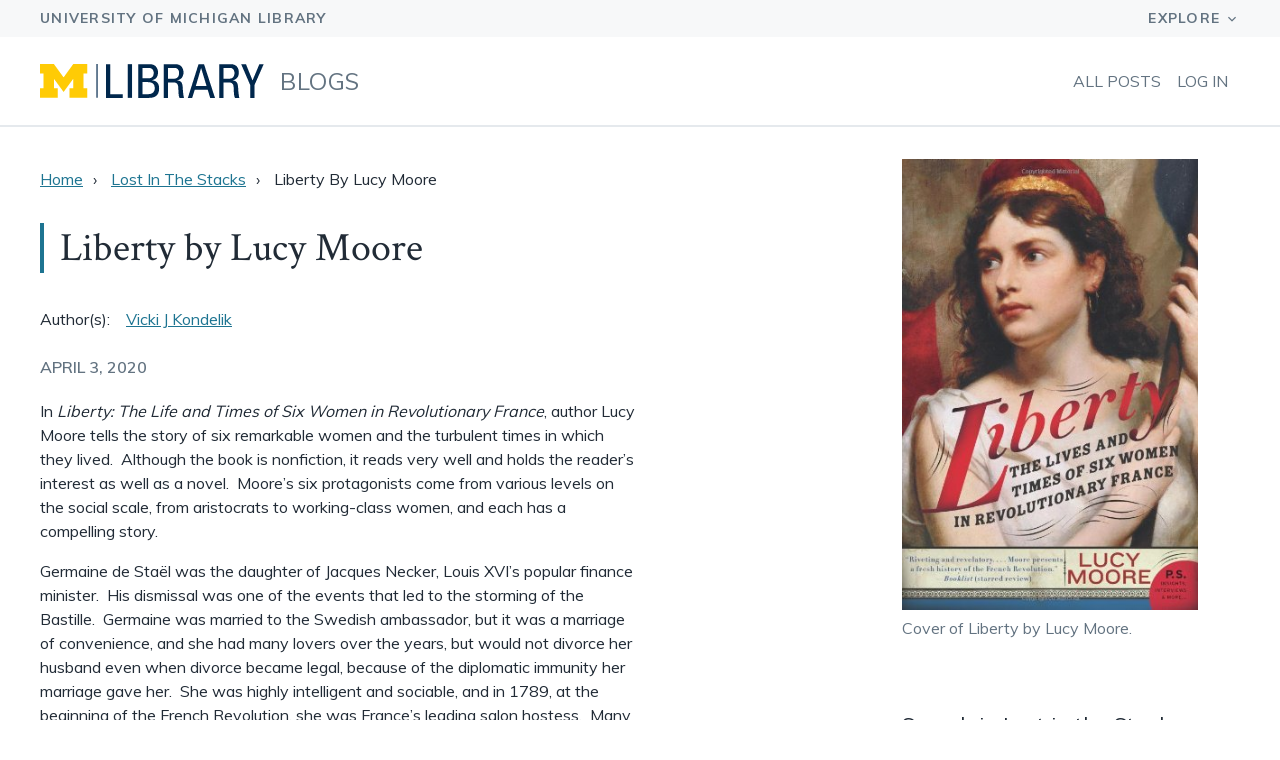

--- FILE ---
content_type: text/html; charset=UTF-8
request_url: https://blogs.lib.umich.edu/lost-stacks/liberty-lucy-moore
body_size: 9591
content:
<!DOCTYPE html>
<html lang="en" dir="ltr" prefix="og: https://ogp.me/ns#">
  <head>
<!-- Google Tag Manager -->
<script>(function(w,d,s,l,i){w[l]=w[l]||[];w[l].push({'gtm.start':
new Date().getTime(),event:'gtm.js'});var f=d.getElementsByTagName(s)[0],
j=d.createElement(s),dl=l!='dataLayer'?'&l='+l:'';j.async=true;j.src=
'https://www.googletagmanager.com/gtm.js?id='+i+dl;f.parentNode.insertBefore(j,f);
})(window,document,'script','dataLayer','GTM-PFBTPD6');</script>
<!-- End Google Tag Manager -->
    <meta charset="utf-8" />
<link rel="canonical" href="https://blogs.lib.umich.edu/lost-stacks/liberty-lucy-moore" />
<link rel="image_src" href="https://blogs.lib.umich.edu/sites/default/files/libertymoore.jpg" />
<meta property="og:site_name" content="U-M Library Blogs" />
<meta property="og:type" content="Blog post" />
<meta property="og:url" content="https://blogs.lib.umich.edu/lost-stacks/liberty-lucy-moore" />
<meta property="og:title" content="Liberty by Lucy Moore" />
<meta property="og:image" content="https://blogs.lib.umich.edu/sites/default/files/libertymoore.jpg" />
<meta property="og:image:type" content="Media Image" />
<meta property="og:image:alt" content="Cover of Liberty by Lucy Moore.  " />
<meta name="twitter:card" content="summary_large_image" />
<meta name="twitter:image:alt" content="Cover of Liberty by Lucy Moore.  " />
<meta name="twitter:image" content="https://blogs.lib.umich.edu/sites/default/files/libertymoore.jpg" />
<meta name="Generator" content="Drupal 10 (https://www.drupal.org)" />
<meta name="MobileOptimized" content="width" />
<meta name="HandheldFriendly" content="true" />
<meta name="viewport" content="width=device-width, initial-scale=1.0" />
<link rel="icon" href="/favicon.ico" type="image/vnd.microsoft.icon" />
<link rel="alternate" hreflang="und" href="https://blogs.lib.umich.edu/lost-stacks/liberty-lucy-moore" />

    <title>Liberty by Lucy Moore</title>
    <link rel="stylesheet" media="all" href="/sites/default/files/css/css_YsMyL_S63-tCvnTlPHW3lrTrLZBMAGnKRNZM8Wu2hFk.css?delta=0&amp;language=en&amp;theme=umlib_blogs&amp;include=eJxdiUsOwyAMBS9E4iMhE14oksEVNmly-36kbLoZzWgS3DEizqcactyrfNKooGOwhI0FPfOgW1Z_oCFsKjqSnpSx8xQPdpmjUWJDmE1qil-lIppYFvNLai_3ES32v46Kl9GPa9M8BW-JlTyp" />
<link rel="stylesheet" media="all" href="/sites/default/files/css/css_s4aVUpD8WR00YmfvZ2Y6k8nbmawoweMNgA3PgkWULdM.css?delta=1&amp;language=en&amp;theme=umlib_blogs&amp;include=eJxdiUsOwyAMBS9E4iMhE14oksEVNmly-36kbLoZzWgS3DEizqcactyrfNKooGOwhI0FPfOgW1Z_oCFsKjqSnpSx8xQPdpmjUWJDmE1qil-lIppYFvNLai_3ES32v46Kl9GPa9M8BW-JlTyp" />

    
      <script type="module" src="https://cdn.jsdelivr.net/npm/@umich-lib/web@1.3.0/dist/umich-lib/umich-lib.esm.js"></script>
      <script nomodule src="https://cdn.jsdelivr.net/npm/@umich-lib/web@1.3.0/dist/umich-lib/umich-lib.js"></script>
      <link href="https://fonts.googleapis.com/icon?family=Material+Icons" rel="stylesheet">
  </head>
  <body>
<!-- Google Tag Manager (noscript) -->
<noscript><iframe src=""https://www.googletagmanager.com/ns.html?id=GTM-PFBTPD6""
height=""0"" width=""0"" style=""display:none;visibility:hidden""></iframe></noscript>
<!-- End Google Tag Manager (noscript) -->
        <div class="skip-links">
      <div class="viewport-container">
          <a href="#main-content">Skip to main content</a>
      </div>
    </div>
    
      <div class="dialog-off-canvas-main-canvas" data-off-canvas-main-canvas>
    <div class="layout-container">
  <m-universal-header></m-universal-header>
  <header class="website-header">
    <div class="viewport-container">
      <div class="website-header_inner-container">
        <div>
    <div id="block-umlib-blogs-branding">
  
    
    <div class="website-logo-container">
      <a class="website-logo-link" href="https://www.lib.umich.edu/">
      <img src="/themes/umlib_blogs/logo.svg" alt="UM Library Website" />
    </a>
        <a class="website-name" href="/" rel="home">Blogs</a>
      </div>
</div>
<nav aria-labelledby="block-umlib-blogs-usermenu-menu" id="block-umlib-blogs-usermenu">
            
  <h2 class="visually-hidden" id="block-umlib-blogs-usermenu-menu">User menu</h2>
  

        
              <ul>
              <li>
        <a href="/all-posts" data-drupal-link-system-path="all-posts">All Posts</a>
              </li>
          <li>
        <a href="/user/login" data-drupal-link-system-path="user/login">Log in</a>
              </li>
        </ul>
  


  </nav>
</div>

<div class="umlib-messages">
<div data-drupal-messages-fallback class="hidden"></div>
</div>

  </div>

      
      
      
      </div>
    </div>
  </header>

  
  
  

  <main class="viewport-container" id="blog-post-page">
    <a id="main-content" tabindex="-1"></a>  <div class="grid-two-column">
    <div class="main-column">
          <div id="block-breadcrumbs-3">
  
    
        <nav class="breadcrumbs" aria-label="breadcrumb">
    <ol>
          <li>
                  <a href="/">Home</a>
              </li>
          <li>
                  <a href="/lost-stacks">Lost In The Stacks</a>
              </li>
          <li>
                  <span>Liberty By Lucy Moore</span>
              </li>
        </ol>
  </nav>

  </div>
<div id="block-umlib-blogs-page-title">
  
    
      
  <h1><span>Liberty by Lucy Moore</span>
</h1>


  </div>
<div id="block-entityviewcontent-5">
  
    
      <article>
  <div>
    
  <div class="blog-author-group">
    <div><span class="blog-author-group blog-author">Author(s):</span></div>
        <div>
              <div><article>
  
            <div><a href="https://blogs.lib.umich.edu/author/vickik">Vicki J Kondelik</a></div>
      </article>
</div>
              </div>
      </div>

  </div>

  
</article>

  </div>
<div class="views-element-container" id="block-views-block-post-date-block-1">
  
    
      <div><div class="js-view-dom-id-c56ec879ba77204817981fd3e59285feb83d8884771ac184d99327dfc77f70d7">
  
  
  

  
  
  

      <div class="views-row"><div class="views-field views-field-created"><span class="field-content"><time datetime="2020-04-03T11:41:34-04:00">April 3, 2020</time>
</span></div></div>

    

  
  

  
  
</div>
</div>

  </div>
<div class="views-element-container" id="block-views-block-unpublished-block-block-1">
  
    
      <div><div class="js-view-dom-id-7351012d258ed0ac86bc9a0b8265de62c162a92a5d11e830b1f3d269aa1058de">
  
  
  

  
  
  

    

  
  

  
  
</div>
</div>

  </div>
<article class="blog-post-content">
  <div>
    
            <div><p>In <em>Liberty: The Life and Times of Six Women in Revolutionary France</em>, author Lucy Moore tells the story of six remarkable women and the turbulent times in which they lived.&nbsp; Although the book is nonfiction, it reads very well and holds the reader’s interest as well as a novel.&nbsp; Moore’s six protagonists come from various levels on the social scale, from aristocrats to working-class women, and each has a compelling story.</p>
<p>Germaine de Staël was the daughter of Jacques Necker, Louis XVI’s popular finance minister.&nbsp; His dismissal was one of the events that led to the storming of the Bastille.&nbsp; Germaine was married to the Swedish ambassador, but it was a marriage of convenience, and she had many lovers over the years, but would not divorce her husband even when divorce became legal, because of the diplomatic immunity her marriage gave her.&nbsp; She was highly intelligent and sociable, and in 1789, at the beginning of the French Revolution, she was France’s leading salon hostess.&nbsp; Many liberal intellectuals came to Mme de Staël’s salon to discuss philosophy and the politics of the day.&nbsp; Mme de Staël and the people (usually men) who frequented her salon supported the idealistic early stage of the revolution, but they thought France should have a king, with his powers limited by a constitution.&nbsp;</p>
<p>As the revolution became increasingly radical, Mme de Staël became disillusioned with it, and in 1792, as she attempted to flee from Paris, her carriage was surrounded by a mob and dragged to the city hall, where, luckily for her, an old friend was in charge, and she was eventually given permission to leave the country.&nbsp; She settled in her father’s native Switzerland, but wanted to join her lover Louis de Narbonne, who was rumored to be the illegitimate son of a member of the royal family, in England, and was devastated to learn he no longer loved her.&nbsp; Mme de Staël returned to France after the Terror, and once again became a leader in society.&nbsp; She became well-known as a novelist, drawing thinly-disguised portraits of herself and the people in her circle, and was a prolific letter-writer.&nbsp; When Napoleon came to power, she supported him at first, but became disillusioned after he declared himself consul for life, and then emperor, and also because he seemed immune to her charms.&nbsp; She left the country once again, became one of Napoleon’s most severe critics, and lived to survive his rule.</p>
<p>Manon Roland was more than a decade older than Germaine de Staël, but was also a leading salon hostess.&nbsp; She came from a middle-class background, and was a prolific reader from an early age.&nbsp; After being educated in a convent, she married a man much older than herself.&nbsp; Their marriage was one of intellects, and there was never much passion on either side.&nbsp; During the early phase of the revolution, Mme Roland’s political beliefs were similar to Germaine de Staël’s, but she eventually moved farther to the left, and supported the fall of the monarchy.&nbsp; At her salon, she hosted a group of politicians known as the Girondins, who were moderate revolutionaries.&nbsp; She fell in love with one of them, François Buzot, but never acted on her feelings, even though her husband became jealous.&nbsp; Mme Roland kept her feelings hidden from the outside world and, even in her memoir which she wrote from prison, she never mentioned the man she loved by name.&nbsp; It was only many years later that people found out who he was, when some of her letters to him were discovered.</p>
<p>Robespierre was originally a friend of Mme Roland, but as he became more radical, there was a split between them, and he engineered the downfall of Mme Roland’s friends, the Girondins.&nbsp; Mme Roland herself was imprisoned.&nbsp; Although, unlike Mme de Staël, she never intended to be an author, she wrote her memoirs in prison.&nbsp; After several months in prison, she was guillotined, as were many of her friends.&nbsp; Her husband and the man she loved both committed suicide to avoid the guillotine.&nbsp; Mme Roland was a woman of many contradictions, whose words often said one thing while her actions said another.&nbsp; She often said women should not have the vote, and they should be subordinate to their husbands.&nbsp; In this she was influenced by Rousseau, who believed women should be confined to the domestic sphere.&nbsp; But on the other hand, she had a passion for politics, and she spoke before the National Convention and wrote her husband’s speeches.&nbsp; If she had lived today, she might have become a politician herself.</p>
<p>Thérésia de Fontenay was the daughter of a wealthy family, and educated at a convent.&nbsp; She was married off at fourteen to an aristocrat who was much older.&nbsp; Her husband lived a dissolute life, and from the beginning her marriage was very unhappy.&nbsp; Only fifteen in 1789, she embraced the revolution early on, even though she was married to an aristocrat.&nbsp; Thérésia became the lover of Jean-Lambert Tallien, a young deputy in the National Convention who was, at least at the beginning, an ally of Robespierre.&nbsp; Always kind-hearted, Thérésia used her influence with Tallien to save many people from the guillotine.&nbsp; Eventually Tallien turned against Robespierre and was one of the leaders of the coup that resulted in his downfall and execution.&nbsp; Thérésia became one of the stars of society under the new government, the Directory.&nbsp; This was a decadent society, with extravagant balls and parties, and Thérésia thrived in that atmosphere.&nbsp; She was known for wearing very revealing clothes, with bare arms and even bare breasts.&nbsp; She married Tallien after Robespierre’s fall, but their marriage was not happy, and she had many lovers.&nbsp; Thérésia became the best friend of the future Empress Josephine, but they had a major falling-out after the coup d’état against the Directory that brought Napoleon to power, because Thérésia continued to support the members of the former government, especially Barras, one of the Directors, who had been her lover.&nbsp; Also, she rejected Napoleon’s advances, and he never forgave her for it.&nbsp; She eventually married an aristocrat and was content in her last marriage.</p>
<p>In contrast to the upper-class women, Moore also writes about two lower-class women, Théroigne de Méricourt and Pauline Léon.&nbsp; Not as much is known about their lives, since the lives of the lower classes in general are more sparsely documented. &nbsp;But what Moore tells us about these women is fascinating.&nbsp; Théroigne was born just outside the French border, in what was then part of the Austrian Empire, and fell in love early on with a British soldier, who promised to marry her, but instead seduced and abandoned her.&nbsp; Because she was considered a “fallen woman,” she was not welcomed back into the society into which she was born, and she became a courtesan.&nbsp; Théroigne was an enthusiastic supporter of the revolution, and from the beginning argued for political rights for women.&nbsp; She frequently took to the streets in various riots and protests.&nbsp; In 1792, Théroigne participated in the attack on the royal palace that led to the fall of the monarchy, and she attacked a royalist journalist who had often reviled her because of her past as a courtesan.&nbsp; In spite of the efforts of Théroigne and others to gain political rights for women, Robespierre and many of the other leading revolutionaries, who were influenced by Rousseau, believed the revolution should be only for men.&nbsp; Théroigne wanted women to be able to join the Jacobin Club, but Robespierre and other leading Jacobins turned down her request.&nbsp; Théroigne eventually became disillusioned with the revolution and returned to her home in the Austrian Empire, where she was interrogated because of her revolutionary activities.&nbsp; She then returned to France, where she opposed the Terror.&nbsp; At one time she was almost killed by a mob and was lucky to escape with her life.&nbsp; Tragically, she suffered from mental illness, which probably started during the Terror, and she spent the last part of her life in an insane asylum.</p>
<p>Pauline Léon was the daughter of a working-class family in Paris, and had to support her widowed mother and younger siblings from an early age.&nbsp; She was an enthusiastic supporter of the revolution from the beginning and, like Théroigne, participated in many riots and protests, although it has been debated whether she actually participated in the women’s march to Versailles in 1789, where the market women of Paris, demanding bread to feed their families, brought the king back to Paris.&nbsp; Together with other working-class women who shared her views, she formed a women’s revolutionary society, which demanded political rights, including the vote, for women, and often took to the streets in protest.&nbsp; Originally, Léon and her group were allies of Robespierre and the Jacobins, but when they refused to extend voting rights to women, they joined forces with a political faction called the enragés, who were politically to the left of Robespierre and were more sympathetic to the possibility of rights for women.&nbsp; But Robespierre sent many of the leaders of the enragés to the guillotine, and Léon’s group eventually faded from the scene.&nbsp; Léon married a journalist, Théophile Leclerc, and settled down into her married life.</p>
<p>The youngest protagonist of Moore’s book, introduced relatively late in the book, is Juliette Récamier, who was married very young to a banker who had been her mother’s lover.&nbsp; In fact, there were rumors that her husband was actually her father.&nbsp; It was probably a marriage in name only.&nbsp; Juliette was only a child at the beginning of the revolution, but she became a leading salon hostess during the Directory and under Napoleon’s rule.&nbsp; Initially, she and Thérésia Tallien were friends, but they became rivals, and their lifestyles were opposites: Thérésia was sexually promiscuous and wore revealing clothes, but Juliette was modest in her clothing and chaste in her lifestyle.&nbsp; Modesty and chastity were considered ideals for women under Napoleon’s rule, and so Juliette supplanted Thérésia as the leading lady of Parisian society.&nbsp; Interestingly, Juliette became close friends with Germaine de Staël, even though their lifestyles were so different, and Juliette was the model for a character in one of Germaine’s novels.</p>
<p>As well as telling the story of these fascinating women, Moore writes about the role of women in the French Revolution in general.&nbsp; Women participated in all the major events of the revolution, including the storming of the Bastille, the women’s march to Versailles, and the fall of the monarchy. &nbsp;Of course, Moore writes of the women who knitted at the foot of the guillotine—the basis for Dickens’ Mme Defarge in <em>A Tale of Two Cities</em>.&nbsp; But, as Moore points out, even though women played a vital role in all the events of the revolution, they never gained political and voting rights, which were reserved for men.&nbsp; They did gain some important civil rights: they could marry without their parents’ permission once they reached a certain age, they could own property independently of their husbands, and they could initiate a divorce.&nbsp; But the rights they gained under the revolution were taken away by Napoleon.&nbsp; And, as Moore says, men and women were equal before the guillotine.&nbsp; Women, as well as men, were guillotined during the Terror, even though they did not make the political gains that men did.</p>
<p>I highly recommend Moore’s book.&nbsp; In these difficult times, it is fascinating to read about people who lived through another difficult time.&nbsp; The book is relatively long, but it reads quickly, and is a very rewarding experience.</p>
<p><em>Liberty</em> can be borrowed from the <a href="https://search.lib.umich.edu/catalog/record/005564279">Hatcher Graduate Library</a>.</p>
</div>
      
  <div class="blog-tag-group">
    <h2>Tags:</h2>
          <ul  class="blog-tag-list">
              <li><a href="/blog-tags/non-fiction?blog=38815" hreflang="en">non-fiction</a></li>
              </ul>
      </div>

  </div>

  
    

  
</article>


    </div>
         <aside class="layout-sidebar-first" role="complementary">
        <div>
    <div id="block-entityviewcontent">
  
    
      <article class="featured-image">
  <div>
    
            <div><div>
  
  
            <div>
<a href="https://blogs.lib.umich.edu/sites/default/files/libertymoore.jpg" aria-controls="colorbox" aria-label="open to view large image - {&quot;alt&quot;:&quot;Cover of Liberty by Lucy Moore&quot;}" role="button"  title="" data-colorbox-gallery="" class="colorbox" aria-controls="colorbox-MgGFvmrrHRk" data-cbox-img-attrs="{&quot;alt&quot;:&quot;Cover of Liberty by Lucy Moore&quot;}"><img id="colorbox-MgGFvmrrHRk" src="/sites/default/files/libertymoore.jpg" width="328" height="500" alt="Cover of Liberty by Lucy Moore" loading="lazy" />
</a>
</div>
      
            <div class="image-caption"><p>Cover of Liberty by Lucy Moore.<br />
&nbsp;</p>
</div>
      
</div>
</div>
      
  </div>

  
</article>

  </div>
<div class="views-exposed-form bef-exposed-form" data-drupal-selector="views-exposed-form-recent-posts-block-1" id="block-exposedformrecent-postsblock-1">
  
    
      <h3>Search in Lost in the Stacks</h3><form action="/lost-stacks" method="get" id="views-exposed-form-recent-posts-block-1" accept-charset="UTF-8">
  <div class="js-form-item form-item js-form-type-textfield form-item-keys js-form-item-keys form-no-label">
      <label for="edit-keys" class="visually-hidden">Search in Lost in the Stacks</label>
        <input title="Search keywords" data-drupal-selector="edit-keys" type="text" id="edit-keys" name="keys" value="" size="15" maxlength="128" placeholder="Search within Lost in the Stacks" class="form-text" />

        </div>
<div data-drupal-selector="edit-actions" class="form-actions js-form-wrapper form-wrapper" id="edit-actions"><input data-drupal-selector="edit-submit-recent-posts" type="submit" id="edit-submit-recent-posts" value="Search" class="button js-form-submit form-submit" />
</div>


</form>

  </div>
<div id="block-entityviewcontent-4">
  
    
      <article>
  <div>
    
  </div>

  
</article>

  </div>
<div class="views-element-container" id="block-views-block-social-media-block-1">
  
    
      <div><div class="social-media js-view-dom-id-a01ab72d133e28bdedba7a660c3631d44933869fc0529016bb8c74f1ec436c9a">
  
  
  

  
  
  

      <div class="views-row"><div class="views-field views-field-nothing"><span class="views-label views-label-nothing">Share Post</span><span class="field-content"><a href="mailto:?subject=Liberty by Lucy Moore&amp;body=https://blogs.lib.umich.edu/lost-stacks/liberty-lucy-moore" class="email" target="_blank"><span class="element-invisible">Email</span></a>
<a href="http://www.facebook.com/sharer.php?u=https://blogs.lib.umich.edu/lost-stacks/liberty-lucy-moore" class="faceboook" target="_blank"><span class="element-invisible">Facebook</span></a>
<a href="https://bsky.app/intent/compose?text=Liberty by Lucy Moore https://blogs.lib.umich.edu/lost-stacks/liberty-lucy-moore" class="bluesky" target="_blank"><span class="element-invisible">Bluesky</span></a>
<a href="http://twitter.com/share?text=Liberty by Lucy Moore&amp;url=https://blogs.lib.umich.edu/node/47963" class="twitter" target="_blank"><span class="element-invisible">X (formerly Twitter)</span></a></span></div></div>

    

  
  

  
  
</div>
</div>

  </div>

  </div>

    </aside>
      </div>
  </main>

  <footer class="footer">
    <div class="viewport-container">
      <div class="footer__content">
        <div class="first-column">
          <div>
    <div id="block-umlibrarycontactinformationandaddress">
  
    
      
            <div><section>
            <h2>University of Michigan Library</h2>
            <ul>
              <li>
                <a href="https://lib.umich.edu/">
<svg width="16px" height="16px" viewBox="0 0 24 24" fill="currentColor" aria-hidden="true" focusable="false" role="img"><path d="M12 2C8.13 2 5 5.13 5 9c0 5.25 7 13 7 13s7-7.75 7-13c0-3.87-3.13-7-7-7zm0 9.5c-1.38 0-2.5-1.12-2.5-2.5s1.12-2.5 2.5-2.5 2.5 1.12 2.5 2.5-1.12 2.5-2.5 2.5z"></path></svg>
                  <span> 913 S. University Avenue <br>
Ann Arbor, MI 48109-1190</span>
                </a>
              </li>
              <li>
                <a href="/library-blogs-accessibility-statement">
<svg xmlns="http://www.w3.org/2000/svg" height="16px" viewBox="0 -960 960 960" width="16px" fill="currentColor"><path d="M320-80q-83 0-141.5-58.5T120-280q0-69 43-123t110-71q16-4 30 4.5t18 24.5q4 16-4.5 30T292-397q-41 10-66.5 42.5T200-280q0 50 35 85t85 35q41 0 73-25t43-64q5-16 19-24.5t30-3.5q16 5 24.5 19t3.5 30q-18 66-71.5 107T320-80Zm320-620q-33 0-56.5-23.5T560-780q0-33 23.5-56.5T640-860q33 0 56.5 23.5T720-780q0 33-23.5 56.5T640-700ZM440-320q-44 0-68-37.5t-6-78.5l74-164h-91l-11 28q-5 14-19 21.5t-29 2.5q-17-5-25-20.5t-1-32.5l12-31q9-23 29.5-35.5T350-680h208q45 0 68.5 36.5T632-566l-66 146h114q33 0 56.5 23.5T760-340v180q0 17-11.5 28.5T720-120q-17 0-28.5-11.5T680-160v-160H440Z"/></svg>
                  <span style="text-decoration:underline">Library Blogs Accessibility</span>
                </a>
              </li>
            </ul>
</section>
</div>
      
  </div>

  </div>

      </div>
          <div>
    <div id="block-linkstocopyrightstatementandthecreativecommonsliscense">
  
    
      
            <div><h2>Privacy and Copyright</h2>

<ul>
<li><a href="https://www.lib.umich.edu/about-us/policies/library-privacy-statement">Library Privacy Statement</a></li>
</ul>

<p>Except where otherwise noted, this work is subject to a <a href="http://creativecommons.org/licenses/by/4.0/">Creative Commons Attribution 4.0 license</a>. For details and exceptions, see the <a href="http://www.lib.umich.edu/library-administration/library-copyright-statement">Library Copyright Policy</a>.
</div>
      
  </div>

  </div>

      </div>
    </div>
    <div class="footer__disclaimer">
      <div class="viewport-container">
          <div>
    <div id="block-subfooterwithdesignsystemandcopyright">
  
    
      
            <div><p>© 2022, Regents of the University of Michigan</p>
<p>Built with <a href="https://www.drupal.org/">Drupal</a> and the <a href="https://design-system.lib.umich.edu">U-M Library Design System</a></p></div>
      
  </div>

  </div>

    </div>
  </footer>
</div>

  </div>

    
    <script type="application/json" data-drupal-selector="drupal-settings-json">{"path":{"baseUrl":"\/","pathPrefix":"","currentPath":"node\/47963","currentPathIsAdmin":false,"isFront":false,"currentLanguage":"en"},"pluralDelimiter":"\u0003","suppressDeprecationErrors":true,"ajaxTrustedUrl":{"\/lost-stacks":true},"colorbox":{"opacity":"0.85","current":"{current} of {total}","previous":"\u00ab Prev","next":"Next \u00bb","close":"Close","maxWidth":"98%","maxHeight":"98%","fixed":true,"mobiledetect":true,"mobiledevicewidth":"480px"},"user":{"uid":0,"permissionsHash":"2ded003962e9ce9df4773a9a6a1a28d9bc993857d073b56f834b6fcd5a544231"}}</script>
<script src="/sites/default/files/js/js_QuzLFV-Ct18odd5vw-OHmGpkeCFH3HK31_Xg55O-6z0.js?scope=footer&amp;delta=0&amp;language=en&amp;theme=umlib_blogs&amp;include=eJxVi1EKxTAIBC-UkCMFTW2QZ2NQAz1-y4NS-rPszrBIEWSVzqlOW91Z7uml0yADSU1FDfUsT3nJRjssidSWhx4VRbuXO3hko1g28oROWXj80jqEsSI4lS6KINmb8Qx_zP_8VReCWDyx"></script>

  </body>
</html>


--- FILE ---
content_type: text/css
request_url: https://blogs.lib.umich.edu/sites/default/files/css/css_s4aVUpD8WR00YmfvZ2Y6k8nbmawoweMNgA3PgkWULdM.css?delta=1&language=en&theme=umlib_blogs&include=eJxdiUsOwyAMBS9E4iMhE14oksEVNmly-36kbLoZzWgS3DEizqcactyrfNKooGOwhI0FPfOgW1Z_oCFsKjqSnpSx8xQPdpmjUWJDmE1qil-lIppYFvNLai_3ES32v46Kl9GPa9M8BW-JlTyp
body_size: 5830
content:
@import url("https://fonts.googleapis.com/css?family=Crimson+Text|Muli:400,600,700");
/* @license GPL-2.0-or-later https://www.drupal.org/licensing/faq */
*,*::before,*::after{box-sizing:border-box;}body,h1,h2,h3,h4,h5,h6,p,figure,blockquote,dl,dd{margin:0;}html,body{padding:0;height:100%;color:var(--color-neutral-400);font-family:var(--font-base-family);line-height:var(--line-height-default);font-size:16px;}p{max-width:60ch;}*:focus{outline:0;box-shadow:0 0 0 2px var(--color-maize-400),0 0 0 3px var(--color-neutral-400);border-radius:2px !important;}a{color:var(--color-teal-400);text-decoration:underline;}a:hover{text-decoration-thickness:2px;}h1,.heading-serif{font-size:3rem;font-family:var(--font-second-family);font-weight:400;padding-bottom:1.125rem;}h2{font-size:1.5rem;font-weight:var(--bold);line-height:var(--line-height-heading);margin-bottom:0.75rem;}h3{font-size:1.35rem;font-weight:normal;line-height:var(--line-height-heading);margin-bottom:.75rem;}h4{font-size:1.25rem;line-height:var(--line-height-heading);}h5,h6{font-size:1rem;line-height:var(--line-height-heading);}pre{overflow-x:auto;}kbd{border:1px solid var(--color-neutral-300);box-shadow:1px 0 1px 0 var(--color-neutral-200),0 2px 0 2px var(--color-neutral-100),0 2px 0 3px var(--color-neutral-300);border-radius:3px;margin:2px 3px;padding:1px 5px;white-space:nowrap;}ul,[role="list"]{padding:0;list-style:none;}blockquote{margin:1rem;padding:.25rem 1rem;border-left:solid 4px var(--color-neutral-300);color:var(--color-neutral-300);font-weight:var(--semibold);font-size:1rem;}.visually-hidden{position:absolute !important;height:1px;width:1px;overflow:hidden;clip:rect(1px 1px 1px 1px);clip:rect(1px,1px,1px,1px);}@media (prefers-reduced-motion:reduce){*,::before,::after{animation-delay:-1ms !important;animation-duration:1ms !important;animation-iteration-count:1 !important;background-attachment:initial !important;scroll-behavior:auto !important;transition-duration:0s !important;transition-delay:0s !important;}}
:root{--color-primary:var(--color-teal-400);--color-blue-100:#f7f8f9;--color-blue-200:#b2bec9;--color-blue-300:#4c6781;--color-blue-400:#00274c;--color-blue-500:#001324;--color-maize-100:#fff9e6;--color-maize-200:#ffea9b;--color-maize-300:#ffda50;--color-maize-400:#ffcb05;--color-maize-500:#eaba02;--color-neutral-100:#e5e9ed;--color-neutral-200:#8a96a1;--color-neutral-300:#637381;--color-neutral-400:#212b36;--color-neutral-500:#06080a;--color-teal-100:#e9f2f5;--color-teal-200:#a7cddb;--color-teal-300:#65a8bf;--color-teal-400:#1d7491;--color-teal-500:#106684;--color-orange-100:#fff1eb;--color-orange-200:#ffb899;--color-orange-300:#ff8a58;--color-orange-400:#f25f1f;--color-orange-500:#c74e1a;--color-pink-100:#fcebeb;--color-pink-200:#f29d9d;--color-pink-300:#ec6969;--color-pink-400:#d93838;--color-pink-500:#bf3232;--color-indigo-100:#eef1f9;--color-indigo-200:#aab9e3;--color-indigo-300:#7c93d4;--color-indigo-400:#506fc5;--color-indigo-500:#274391;--color-green-100:#eaf8ee;--color-green-200:#96dbaa;--color-green-300:#57bc75;--color-green-400:#20a848;--color-green-500:#198539;--font-base-family:"Muli",sans-serif;--font-second-family:"Crimson Text",serif;--bold:700;--regular:400;--semibold:600;--line-height-default:1.5;--line-height-heading:1.25;--line-height-page-heading:1.125;--text-base-size:16px;--text-xxx-large:3.5rem;--text-xx-large:2.25rem;--text-x-large:2rem;--text-large:1.75rem;--text-medium:1.5rem;--text-small:1.125rem;--text-x-small:1.125rem;--text-xx-small:1rem;--text-xxx-small:0.875rem;--space-xxx-small:2px;--space-xx-small:4px;--space-x-small:8px;--space-small:12px;--space-medium:16px;--space-large:24px;--space-x-large:32px;--space-xx-large:40px;--space-xxx-large:48px;--space-xxxx-large:64px;--space-xxxxx-large:96px;--z-space-small:rgba(0,0,0,0.2) 0px 2px 8px 0px;--z-space-medium:rgba(0,0,0,0.2) 0px 2px 16px 0px;--opacity-75:0.75;--opacity-50:0.50;--opacity-30:0.30;--radius-default:4px;}
:root{--viewport-margin:16px;}@media (min-width:720px){:root{--viewport-margin:40px;}}.viewport-container{width:100%;max-width:1280px;margin-left:auto;margin-right:auto;padding-left:var(--viewport-margin);padding-right:var(--viewport-margin);}.flex{display:flex;justify-content:space-between;flex-wrap:wrap;}.align-center{align-items:center;}.align-baseline{align-items:baseline;}
.website-header{padding-top:var(--space-medium);padding-bottom:var(--space-medium);border-bottom:solid 2px var(--color-neutral-100);}.umlib-messages{width:100%;}.umlib-messages > div> div{margin-top:1rem;padding:8px;background:var(--color-teal-100);border-left:solid 2px var(--color-teal-400);}.website-logo-link{margin-right:var(--space-medium);display:inline-block;line-height:0;}.website-name{display:inline-flex;align-items:center;color:var(--color-neutral-300);text-decoration:none;line-height:0;font-size:var(--text-medium);text-transform:uppercase;line-height:1.1;letter-spacing:0.5px;}.website-name a:hover{text-decoration:underline;}.website-logo-container{display:flex;flex-direction:row;align-items:center;justify-content:space-between;}.website-header_inner-container div:first-child{display:flex;align-items:center;justify-content:space-between;flex-wrap:wrap;}.umlib-messages div,.umlib-messages div div{display:block !important;}.footer{background-color:var(--color-blue-400);margin-top:4rem;}.footer__content{color:var(--color-blue-100);padding:3rem 0;display:grid;grid-template-columns:repeat(auto-fill,350px);gap:2.5rem;}.footer__content a{color:var(--color-blue-100);text-decoration:none;}.footer__content h2{color:var(--color-blue-200);font-size:0.875rem;font-weight:800;letter-spacing:1.25px;text-transform:uppercase;margin-bottom:1rem;}.footer__content ul{padding-left:0;margin-top:0;}.footer__content ul li{list-style:none;}.footer__content ul li a{display:inline-block;padding:8px 0;text-decoration:underline;}.footer__content p a{text-decoration:underline;}.footer__content .first-column ul li a{text-decoration:none;display:flex;align-items:baseline;}.footer__content .first-column ul li a svg{margin-right:.5rem;}.footer__disclaimer{background:var(--color-blue-500);color:var(--color-blue-200);padding:16px 0;}.footer__disclaimer p{display:inline-block;}.footer__disclaimer p{margin:0;}.footer__disclaimer a{color:var(--color-blue-200);}.footer__disclaimer p+p{margin-left:32px;}@media screen and (max-width:768px){.footer__disclaimer p+p{margin-left:0;}.footer__content > div{max-width:30ch;}.footer__content{gap:.5rem;}}.skip-links{background:var(--color-blue-400);padding:2rem;margin:0 auto;}.skip-links > div{text-align:center;}.skip-links ul{padding-left:0;}.skip-links ul li{margin:16px 0;text-align:center;}.skip-links a{color:#fff;padding:8px;margin:0 auto;}.skip-links:not(:focus-within){position:absolute;left:-10000px;top:auto;width:1px;height:1px;overflow:hidden;}button,.button{border:none;outline:none;display:inline-block;padding:12px 24px;font-size:1rem;line-height:1.5;font-weight:700;font-family:var(--font-base-family);border-radius:var(--radius-default);}button:focus,.button:focus{outline:0 !important;box-shadow:0 0 0 2px var(--color-maize-400),0 0 0 3px var(--color-neutral-400) !important;border-radius:2px !important;}.button--primary{background:var(--color-teal-400);color:#fff;}.button--secondary{background:var(--color-neutral-100);color:var(--color-neutral-400);}.button--critical{background:var(--color-pink-500);color:#fff;}.button--outline,.button--ghost{background:none;border:solid 1px;color:var(--color-neutral-400);}.button--search{background:var(--color-maize-400);color:var(--color-neutral-400);}input[type="text"]{height:40px;font-size:1rem;margin:0;border:solid 1px rgba(0,0,0,0.5);box-shadow:inset 0 1px 4px rgb(0 0 0 / 10%);border-radius:4px;padding:0.5rem 0.75rem;width:250px !important;appearance:textfield;font-family:inherit;box-sizing:border-box;}input[type="submit"]{background-color:var(--color-maize-400);color:var(--color-neutral-400);display:flex;align-items:center;border-radius:2px;min-height:2.5rem;padding:0.5rem 1rem;margin:0;}select{height:40px;font-size:1rem;margin:0;border:solid 1px rgba(0,0,0,0.5);box-shadow:inset 0 1px 4px rgb(0 0 0 / 10%);border-radius:4px;padding:0.5rem 0.75rem;width:200px !important;font-family:inherit;color:var(--color-neutral-00);}ul.pager__items.js-pager__items{margin-top:2rem;text-align:center;}li.pager__item{display:inline-flex;align-items:center;border-radius:4px;background:var(--color-neutral-100);margin:0.25rem;}li.pager__item.is-active{background-color:var(--color-teal-400);}li.pager__item a{color:var(--color-neutral-400);text-decoration:none;font-weight:var(--semibold);padding:1rem 1.25rem;border-bottom:solid 2px transparent;}li.pager__item.pager__item--ellipsis{color:var(--color-neutral-400);text-decoration:none;font-weight:var(--semibold);padding:1rem 1.25rem;background-color:transparent;font-size:1.35rem;border-bottom:solid 2px transparent;}li.pager__item.is-active a{color:#fff;}li.pager__item.is-active a:hover{color:#fff;border-bottom:solid 2px var(--color-maize-400);border-radius:4px;}li.pager__item a:hover{border-bottom:solid 2px var(--color-teal-400);border-radius:4px;}
[dir="rtl"] .breadcrumb ol{margin-right:0;}.breadcrumbs ol{display:flex;flex-flow:row wrap;margin:0;padding:0;list-style:none;}.breadcrumbs li:first-child a{padding-left:0;}.breadcrumbs a,.breadcrumbs span{display:inline;padding:16px 10px;}.breadcrumbs li{padding-top:.5rem;}.breadcrumbs li:last-child{text-transform:capitalize;}.breadcrumbs a{font-size:1rem;}.breadcrumbs a[aria-current='page']{color:var(--color-neutral-400);text-decoration:none;}.breadcrumbs a[aria-current='page']:hover{text-decoration:underline;text-decoration-thickness:2px;}.breadcrumbs li:not(:first-child):before{content:'\203A' !important;font-size:1rem;}
#a-z-page #block-umlib-blogs-page-title h1{font-size:2.5rem;margin-top:0;margin-bottom:1rem;border-left:none;padding-bottom:0;padding-left:0;line-height:1.25;}@media screen and (max-width:620px){#a-z-page #block-umlib-blogs-page-title h1{margin-top:0;}}#block-umlib-blogs-page-title h1{font-size:2.5rem;margin-top:2rem;margin-bottom:1rem;border-left:solid 4px var(--color-teal-400);padding-bottom:0;padding-left:1rem;line-height:1.25;}#blog-post-page h1{font-size:2.5rem;margin-top:2rem;margin-bottom:.125rem;border-left:solid 4px var(--color-teal-400);padding-bottom:0;padding-left:1rem;line-height:1.25;}#page-404 h1,#subscribe-page h1,#subscribe-blog-page #block-umlib-blogs-page-title h1,#unsubscribe-blog-page h1{font-size:2.5rem;margin-top:2rem;margin-bottom:1rem;border-left:solid 4px var(--color-teal-400);padding-bottom:0;padding-left:1rem;line-height:1.25;}.bull{color:var(--color-teal-400);}.image-caption{padding-bottom:1rem;}
#
nav{display:inline;}nav ul li{display:inline;}main{padding-top:2rem;}#a-z-page #block-exposedformall-postspage-1{margin-top:1rem;}.grid-two-column{display:grid;align-items:start;column-gap:2rem;grid-template-columns:3fr 1fr;grid-template-rows:fit-content(4ch) fit-content(8ch) 1fr;grid-template-areas:"main sidebar"
       "main sidebar";}.main-column{grid-area:main;}.layout-sidebar-first{grid-area:sidebar;}.layout-sidebar-first img{max-width:calc(100% - 2rem);height:auto;}@media screen and (max-width:1180px){.grid-two-column{display:grid;align-items:start;grid-template-columns:1fr;grid-template-areas:"main"
         "sidebar";}}.grid-two-column-with-banner{display:grid;row-gap:1rem;column-gap:2rem;grid-template-columns:2fr 1fr;grid-template-rows:repeat(3,fit-content(4ch)) 1fr;grid-template-areas:"message message"
       "bc  img"
       "pt  img"
       "descr  img"
       "con sidebarblog";}@media screen and (max-width:1080px){#block-entityviewcontent-3{display:none;}.line{display:none;;}.grid-two-column-with-banner{display:grid;row-gap:.5rem;grid-template-columns:1fr;grid-template-areas:"message"     
        "bc"
        "pt"
        "descr"
        "con"
        "sidebarblog";}#block-views-block-recent-posts-block-1{border-top:solid 1px var(--color-neutral-100);}}#block-views-block-unpublished-block-block-1{grid-area:message;}#block-breadcrumbs-3{grid-area:bc;}#block-umlib-blogs-page-title{grid-area:pt;}#block-entityviewcontent-2{grid-area:descr;padding-left:.5rem;}#block-entityviewcontent-3{grid-area:img;}#block-views-block-recent-posts-block-1{grid-area:con;}.sidebar-node{grid-area:sidebarblog;max-width:38ch;}.line{border-top:solid 1px var(--color-neutral-100);position:absolute;top:23rem;width:100%;}#blog-page{position:relative;}
#block-umlib-blogs-usermenu ul li a,#block-umlib-blogs-usermenu ul li,.primary-edit-tasks li,.primary-edit-tasks li a{text-transform:uppercase;color:var(--color-neutral-300);text-decoration:none;}#block-umlib-blogs-usermenu ul > li > a:hover,#block-umlib-blogs-local-tasks > ul.primary-edit-tasks > li > a:hover{text-decoration:underline;}#block-umlib-blogs-usermenu ul li,.primary-edit-tasks li{padding-right:.75rem;}@media screen and (max-width:620px){#block-umlib-blogs-usermenu > ul{display:flex;flex-direction:row;flex-wrap:wrap;margin-bottom:0;}#block-umlib-blogs-usermenu > ul > li{padding:0.5rem 1rem 0.5rem 0;}#block-umlib-blogs-local-tasks > ul.primary-edit-tasks{justify-content:left;margin-bottom:0;margin-top:.5rem;}#block-umlib-blogs-local-tasks > ul.primary-edit-tasks > li{padding:0.5rem 1rem 0.5rem 0;}}span[data-drupal-link-system-path="user"]{text-transform:lowercase;padding-left:.25rem;}span[data-drupal-link-system-path="user"]::before{font-family:"Material Icons";content:'\e7fd';vertical-align:bottom;padding-right:.125rem;}.primary-edit-tasks{display:flex;justify-content:right;flex-flow:row wrap;}#block-views-block-post-date-block-1{padding-right:0.5rem;color:var(--color-neutral-300);text-transform:uppercase;font-weight:var(--semibold);font-size:var(--text-base-size);margin-bottom:.75rem;}.get-in-touch__block{border-top:solid 1px var(--color-neutral-100);padding-top:1rem;padding-bottom:1rem;}.paragraph--type--get-in-touch{padding:0.5rem 0;}.recent-posts-block{border-top:solid 1px var(--color-neutral-100);padding-top:1rem;}.recent-posts .views-field.views-field-created span.field-content{color:var(--color-neutral-300);text-transform:uppercase;font-weight:var(--semibold);font-size:var(--text-base-size);}.recent-posts .views-field.views-field-title span.field-content a{color:var(--color-neutral-400);font-size:18px;font-weight:var(--semibold);}.recent-posts > footer{margin-top:1.5rem;}aside #views-exposed-form-all-posts-page-1,aside #views-exposed-form-recent-posts-block-1{display:grid;margin:1rem 0 0;align-items:start;row-gap:1.5rem;grid-template-columns:1fr 1fr;grid-template-areas:"a b"
       "c c"}#block-exposedformall-postspage-1 > div > a{display:block;margin-top:1rem;}@media screen and (max-width:1170px){aside #views-exposed-form-all-posts-page-1,aside #views-exposed-form-recent-posts-block-1{width:100%;}input#edit-keys{width:100% !important;}}#views-exposed-form-all-posts-page-1 > #edit-keys--2{grid-area:a;}#views-exposed-form-all-posts-page-1 > input#edit-submit-all-posts--2{grid-area:b;}#views-exposed-form-all-posts-page-1 > .js-form-item-blog{grid-area:c;}.js-form-item-blog > label{display:block;font-weight:var(--bold);padding-bottom:.5rem;}.js-form-item-blog > select{width:100% !important;}.more-information{padding-top:1rem;border-top:solid 1px var(--color-neutral-100);}.more-information > div > div > div > ul > li:not(:last-child){padding-bottom:.5rem;}#a-z-page .tags{margin-top:2rem;}.tags{margin-bottom:2rem;padding-top:1rem;border-top:solid 1px var(--color-neutral-100);}.tags .views-field.views-field-tid{display:none;}.tags a{text-decoration:none;color:var(--color-neutral-400);background-color:var(--color-neutral-100);border-radius:4px;padding:.5rem;}.tags a:hover{border-bottom:solid 2px var(--color-teal-400);border-radius:4px;}.tags>div>div,.a-z-tags{display:flex;flex-flow:row wrap;gap:1.5rem .5rem;}.tags>h3{margin-bottom:2rem;}.blog-tag-group{display:flex;align-items:baseline;margin:2rem 0;padding-top:1rem;flex-flow:row wrap;border-top:solid 1px var(--color-neutral-100);}.blog-tag-group h2{font-size:1.25rem;padding-right:1rem;}ul.blog-tag-list{display:inline-flex;flex-flow:row wrap;padding:0 !important;margin:0 !important;}.blog-tag-list li{display:inline;margin:.75rem .5rem;}.blog-tag-list li a{text-decoration:none;color:var(--color-neutral-400);background-color:var(--color-neutral-100);border-radius:4px;padding:.5rem;}.blog-tag-list li a:hover{border-bottom:solid 2px var(--color-teal-400);border-radius:4px;}.blog-author-group{display:inline-flex;margin-top:1rem;align-items:baseline;}.blog-author-group .blog-author{padding-right:.5rem;}.blog-author-group div{display:flex;align-items:center;padding-right:.5rem;}.blog-post-content p{padding:.5rem 0;}.blog-post-content ul,.blog-post-content ol{padding-left:1rem;max-width:50ch;margin:0px 0px 0px 1.5rem;}.blog-post-content ul li{list-style-type:disc;}.blog-post-content img{max-width:60ch;height:auto;display:block;margin-top:1.5rem;}@media screen and (max-width:768px){.blog-post-content img{max-width:calc(100% - 2rem);}}.blog-post-content h2,.blog-post-content h3,.blog-post-content h4,.blog-post-content h5{margin-top:2rem;}.blog-post-content a[href]{word-break:break-word;}.featured-image  .image-caption{color:var(--color-neutral-300);font-style:normal;}.image-caption,figcaption{color:var(--color-neutral-300);font-style:normal;max-width:60ch;}.blog-post-content iframe{max-width:60ch;aspect-ratio:16 / 9;height:100%;width:100%;margin:.5rem 0;}.views-row{margin-top:1.5rem;}.a-z-view{margin-bottom:2rem;}.a-z-view-link{display:inline-block;text-decoration:none;max-width:255px;}@media screen and (max-width:768px){.a-z-column-card{width:85vw !important;margin-bottom:1.5rem;}.a-z-column-card img{width:85vw !important;height:auto;}.a-z-view-link{max-width:100%;}.layout-content{border-bottom:solid 1px var(--color-neutral-100);padding:0;margin-bottom:2rem;}}.a-z-column-card .views-field-title .field-content{color:var(--color-neutral-400);font-weight:var(--semibold);font-size:1.125rem;text-decoration:underline;text-decoration-color:var(--color-teal-400);text-underline-offset:4px;}.a-z-column-card img{width:250px;height:auto;}.a-z-column-card .views-field-field-blog-description{color:var(--color-neutral-300);text-decoration:none;font-size:1rem;font-weight:normal;}.a-z-column-card .views-field-title{margin-bottom:.25rem;}.views-field-created,.views-field-field-author-s-{color:var(--color-neutral-300);text-transform:uppercase;font-weight:var(--semibold);font-size:var(--text-base-size);}.views-field-title a,a .views-field-title span{color:var(--color-neutral-400) !important;font-weight:var(--semibold);font-size:1.125rem;text-decoration:underline;text-decoration-color:var(--color-teal-400);text-underline-offset:4px;}.views-field-title a:hover,.views-field-title span:hover{box-shadow:inset 0 -1px var(--color-teal-400);}.views-field-title{margin-top:.5rem;}.views-field-field-blog-post-summary,.views-field-field-blog-post-body{color:var(--color-neutral-300);text-decoration:none;padding:.5rem 0;}.views-field-title-1 a,.views-field-og-audience a{display:flex;align-items:center;color:var(--color-neutral-300);text-decoration:none;font-size:1.125rem;gap:4px;}.views-field-title-1 a::before,.views-field-og-audience a::before{font-family:'Material Icons';content:"\e892";color:var(--color-teal-400);}.tag-posts header,.all-posts header{color:var(--color-neutral-300);}.tag-posts header{display:flex;}@media screen and (max-width:620px){.tag-posts header{display:flex;flex-flow:column;}}.tag-posts header > * + *{padding-right:1rem;}.social-media{border-top:solid 1px var(--color-neutral-100);}.social-media .field-content{display:flex;flex-direction:column;text-decoration:none;padding-top:.5rem;}.social-media .views-label{font-weight:var(--semibold);font-size:1.125rem;color:var(--color-neutral-400);}.social-media .field-content a{text-decoration:none;}.all-posts,.tag-posts{margin-top:3rem;}.year-menu > li > ul{padding-left:.5rem;}.year-menu > li{padding-bottom:.25rem;}.recent-posts-blog .views-row,.all-posts .views-row,.tag-posts .views-row,.author-posts .views-row{padding-bottom:1rem;border-bottom:solid 1px var(--color-neutral-100);max-width:65ch;}.recent-posts-blog .views-row:last-child,.all-posts .views-row:last-child,.tag-posts .views-row:last-child,.author-posts .views-row:last-child{border-bottom:none;}.views-field-field-blog-post-summary{overflow-wrap:break-word;word-wrap:break-word;word-break:break-word;}div#block-exposedformrecent-postsblock-1{padding-bottom:1rem;}#block-views-block-recent-posts-block-1 h2,#block-exposedformrecent-postsblock-1 h2,#block-views-block-recent-posts-block-1 h3,#block-exposedformrecent-postsblock-1 h3{margin-top:2rem;}.post-card > div.views-field.views-field-field-blog-post-body > div > p > img{max-width:50%;}.rss-feed a{margin-top:1rem;color:var(--color-neutral-300) !important;font-weight:var(--semibold);text-decoration:none !important;}.rss-feed a::before{font-family:"Material Icons";content:'\e0e5';vertical-align:bottom;padding-right:.5rem;color:var(--color-neutral-300);}.subscribe{border-top:solid 1px var(--color-neutral-100);padding-top:1rem;}.subscribe h3{margin-bottom:-.75rem;}#block-views-block-subscribe-anon-block-1 a{color:var(--color-neutral-300) !important;font-weight:var(--semibold);text-decoration:none !important;font-size:1.125rem;}#block-views-block-subscribe-anon-block-1 a::before{font-family:"Material Icons";content:'\e0be';vertical-align:bottom;padding-right:.5rem;color:var(--color-neutral-300);}.subscribe a{color:var(--color-neutral-300) !important;font-weight:var(--semibold);text-decoration:none !important;font-size:1.125rem;}.subscribe a::before{font-family:"Material Icons";content:'\e0be';vertical-align:bottom;padding-right:.5rem;color:var(--color-neutral-300);}[about="/blogs-signup"] p{padding:1rem 0;}.image-subscribe-page{max-width:38rem;}@media screen and (max-width:620px){.image-subscribe-page{display:none;}}.og-subscribe-confirm-form #edit-uid-wrapper,.og-subscribe-confirm-form  #edit-roles-wrapper{padding:1rem 0;}fieldset#edit-roles--wrapper .fieldset-wrapper{padding-left:.5rem;}.og-subscribe-confirm-form > #edit-actions,.og-unsubscribe-confirm-form > #edit-actions{display:flex;margin-top:2rem;}.image-404-page{max-width:38rem;}@media screen and (max-width:620px){.image-404-page{display:none;}}@media screen and (max-width:620px){#block-linkstocopyrightstatementandthecreativecommonsliscense > div > p{max-width:30ch;}}
.breadcrumbs li{font-size:16px;}
.views-field-field-author-s-{display:inline-block;}.views-field-field-author-s- ul li{display:inline-block;}.authors ~ .authors::before{content:', ';}.views-field-field-author-s- ul{margin:0;}.views-field-field-author-s- article,.views-field-field-author-s- article div{display:inherit;}
#colorbox,#cboxOverlay,#cboxWrapper{position:absolute;top:0;left:0;z-index:9999;overflow:hidden;}#cboxOverlay{position:fixed;width:100%;height:100%;}#cboxMiddleLeft,#cboxBottomLeft{clear:left;}#cboxContent{position:relative;}#cboxLoadedContent{overflow:auto;-webkit-overflow-scrolling:touch;}#cboxTitle{margin:0;}#cboxLoadingOverlay,#cboxLoadingGraphic{position:absolute;top:0;left:0;width:100%;height:100%;}#cboxPrevious,#cboxNext,#cboxClose,#cboxSlideshow{border:0;padding:0;margin:0;overflow:visible;width:auto;background:none;cursor:pointer;}#cboxPrevious:active,#cboxNext:active,#cboxClose:active,#cboxSlideshow:active{outline:0;}.cboxPhoto{float:left;margin:auto;border:0;display:block;max-width:none;}.cboxIframe{width:100%;height:100%;display:block;border:0;}#colorbox,#cboxContent,#cboxLoadedContent{-moz-box-sizing:content-box;-webkit-box-sizing:content-box;box-sizing:content-box;}#cboxOverlay{background:#000;}#colorbox{outline:0;}#cboxWrapper{background:#fff;-moz-border-radius:5px;-webkit-border-radius:5px;border-radius:5px;}#cboxTopLeft{width:15px;height:15px;}#cboxTopCenter{height:15px;}#cboxTopRight{width:15px;height:15px;}#cboxBottomLeft{width:15px;height:10px;}#cboxBottomCenter{height:10px;}#cboxBottomRight{width:15px;height:10px;}#cboxMiddleLeft{width:15px;}#cboxMiddleRight{width:15px;}#cboxContent{background:#fff;overflow:hidden;}#cboxError{padding:50px;border:1px solid #ccc;}#cboxLoadedContent{margin-bottom:28px;}#cboxTitle{position:absolute;background:rgba(255,255,255,0.7);bottom:28px;left:0;color:#535353;width:100%;padding:4px 6px;-moz-box-sizing:border-box;-webkit-box-sizing:border-box;box-sizing:border-box;}#cboxCurrent{position:absolute;bottom:4px;left:60px;color:#949494;}.cboxSlideshow_on #cboxSlideshow{position:absolute;bottom:0;right:30px;background:url(/themes/umlib_blogs/css/images/controls.png) no-repeat -75px -50px;width:25px;height:25px;text-indent:-9999px;}.cboxSlideshow_on #cboxSlideshow:hover{background-position:-101px -50px;}.cboxSlideshow_off #cboxSlideshow{position:absolute;bottom:0;right:30px;background:url(/themes/umlib_blogs/css/images/controls.png) no-repeat -25px -50px;width:25px;height:25px;text-indent:-9999px;}.cboxSlideshow_off #cboxSlideshow:hover{background-position:-49px -50px;}#cboxPrevious{position:absolute;bottom:0;left:0;background:url(/themes/umlib_blogs/css/images/controls.png) no-repeat -75px 0;width:25px;height:25px;text-indent:-9999px;}#cboxPrevious:hover{background-position:-75px -25px;}#cboxNext{position:absolute;bottom:0;left:27px;background:url(/themes/umlib_blogs/css/images/controls.png) no-repeat -50px 0;width:25px;height:25px;text-indent:-9999px;}#cboxNext:hover{background-position:-50px -25px;}#cboxLoadingOverlay{background:#fff;}#cboxLoadingGraphic{background:url(/themes/umlib_blogs/css/images/loading_animation.gif) no-repeat center center;}#cboxClose{position:absolute;bottom:5px;right:5px;background:#fff url(/themes/umlib_blogs/css/images/close.svg) no-repeat;width:38px;height:38px;text-indent:-9999px;}#cboxClose:hover{background:#fff url(/themes/umlib_blogs/css/images/close.svg) no-repeat;}a.colorbox.cboxElement,a.colorbox{display:inline-block;}
